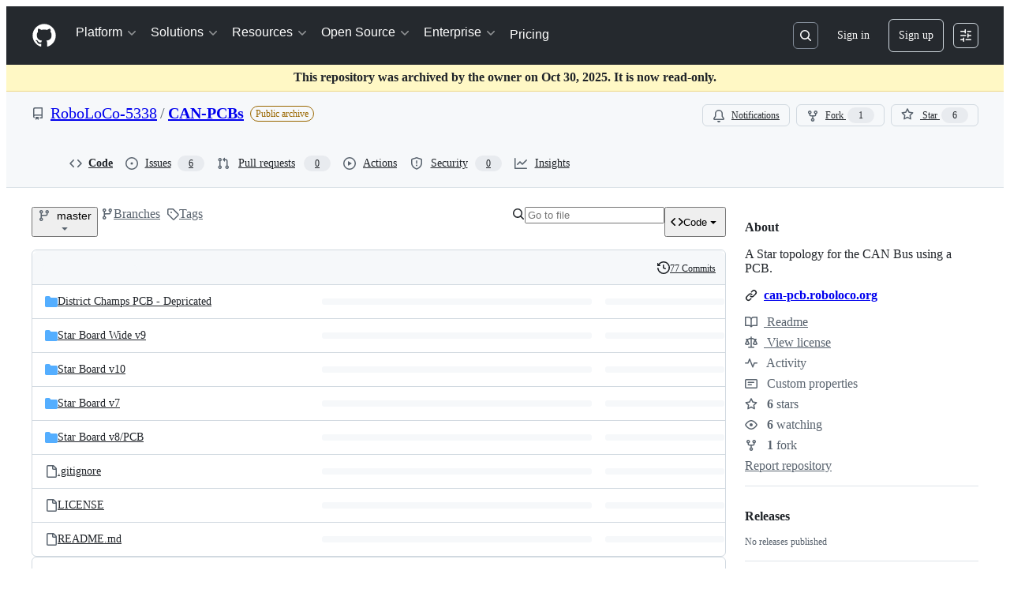

--- FILE ---
content_type: application/javascript
request_url: https://github.githubassets.com/assets/45982-0305a285291c.js
body_size: 6067
content:
performance.mark("js-parse-end:45982-0305a285291c.js");
"use strict";(globalThis.webpackChunk_github_ui_github_ui=globalThis.webpackChunk_github_ui_github_ui||[]).push([[45982],{13523:(e,t,a)=>{a.d(t,{$r:()=>r,M1:()=>l,li:()=>n,pS:()=>c,wE:()=>o});var s=a(56038);let n="X-Fetch-Nonce",i=new Set;function r(e){i.add(e)}function l(){return i.values().next().value||""}function o(e){let t={};return void 0!==e&&(t["X-Fetch-Nonce-To-Validate"]=e),void 0===e?t[n]=l():i.has(e)?t[n]=e:t[n]=Array.from(i).join(","),t}function c(){let e=s.XC?.head?.querySelector('meta[name="fetch-nonce"]')?.content||"";e&&r(e)}},24117:(e,t,a)=>{var s=a(7123),n=a(74848),i=a(96540),r=a(94236),l=a(29e3),o=a(57387),c=a(38621),d=a(96379);let u=async e=>{try{let t=await (0,d.DI)("/notifications/subscribe",{method:"POST",body:e});if(t.ok)return{ok:!0,errorMsg:""};{let e=await t.json(),a=e.error?e.error:"Failed to update";return{ok:!1,errorMsg:a}}}catch(e){return{ok:!1,errorMsg:e instanceof Error?e.message:"Failed to update"}}};var h=a(5524);let p="none",m="watching",b="ignoring",f="custom",y={[p]:"Participating and @mentions",[m]:"All Activity",[b]:"Ignore",[f]:"Custom"},g={...y,[p]:"Participating"},x={[p]:"Watch",[m]:"Unwatch",[b]:"Stop ignoring",[f]:"Unwatch"},w=[{name:y[p],description:"Only receive notifications from this repository when participating or @mentioned.",subscriptionType:p},{name:y[m],description:"Notified of all notifications on this repository.",subscriptionType:m},{name:y[b],description:"Never be notified.",subscriptionType:b},{name:y[f],description:"Select events you want to be notified of in addition to participating and @mentions.",trailingIcon:(0,i.createElement)(c.ArrowRightIcon),subscriptionType:f}],v=e=>e in x?x[e]:"";function j(e){return(0,n.jsx)(h.l,{selectionVariant:"single",children:w.map((t,a)=>(0,n.jsxs)(i.Fragment,{children:[(0,n.jsxs)(h.l.Item,{selected:t.subscriptionType===e.selected,onSelect:()=>e.onSelect(t.subscriptionType),children:[(0,n.jsx)("span",{className:"SubscriptionList-module__subscriptionTypeName--feJ4k",children:t.name}),(0,n.jsx)(h.l.Description,{variant:"block",children:t.description}),t.trailingIcon?(0,n.jsx)(h.l.TrailingVisual,{children:t.trailingIcon}):null]}),a!==w.length-1?(0,n.jsx)(h.l.Divider,{}):""]},a))})}try{j.displayName||(j.displayName="SubscriptionList")}catch{}var S=a(86877),C=a(46720),_=a(5839),N=a(21373);function T(e){let[t,a]=(0,i.useState)(!1),[s,r]=(0,i.useState)(""),l=e.items.filter(e=>e?.text?.toLowerCase().startsWith(s.toLowerCase()));return(0,n.jsx)(_.X,{title:"Select labels",renderAnchor:({children:t,...a})=>0===e.items.length?(0,n.jsx)(N.Q,{...a,trailingAction:c.TriangleDownIcon,"aria-haspopup":"dialog",children:"No labels available"}):(0,n.jsxs)(N.Q,{...a,trailingAction:c.TriangleDownIcon,"aria-haspopup":"dialog",children:[(0,n.jsx)("span",{className:"color-fg-muted",children:"Labels: "}),(0,n.jsx)("span",{id:"select-labels",children:e.labelsText})]}),placeholder:"Filter labels",open:t,onCancel:e.resetLabels,onOpenChange:(t,s)=>{a(t),"click-outside"===s&&e.applyLabels()},items:l,selected:e.selectedLabels,onSelectedChange:e.onChangeLabels,onFilterChange:r,showItemDividers:!0,overlayProps:{width:"small",height:"medium",maxHeight:"medium"}})}try{T.displayName||(T.displayName="FilterLabels")}catch{}var k=a(69726);function L(e){let[t,a]=(0,i.useState)(!1),s=(0,i.useCallback)(()=>(e.nextFocusRef?.current?.focus(),!0),[e.nextFocusRef]),r=(0,i.useCallback)(()=>{a(!0)},[]),l=(0,i.useCallback)(()=>{e.onApply(),setTimeout(()=>{e?.checkStatus&&e.checkStatus(r)},600)},[e,r]);return(0,n.jsxs)("div",{className:"FooterActions-module__footerContainer--sNVyn",children:[e.showError?(0,n.jsx)("span",{className:"FooterActions-module__errorMessageText--LtM5d",children:"Error. Please try again."}):null,(0,n.jsxs)("div",{className:"FooterActions-module__buttonsContainer--XOX1_",style:e.overrideButtonStyles??{padding:"var(--base-size-16)"},children:[!e.showError&&t?(0,n.jsx)(k.A,{size:"small",className:"FooterActions-module__FooterActionsSpinner--WjF07"}):null,(0,n.jsx)(N.Q,{size:"small",onClick:()=>e.onCancel(),onBlur:t=>{e.disabled&&s(t)},children:"Cancel"}),(0,n.jsx)(N.Q,{disabled:e.disabled,variant:"primary",size:"small",onClick:()=>l(),onBlur:s,className:"FooterActions-module__applyButton--Q5SC4",children:"Apply"})]})]})}try{L.displayName||(L.displayName="FooterActions")}catch{}let A=e=>{let t=R(e,2);if(e.length>=2){if(2===e.length)return I(e);let a=R(e,3);if(a.length>30)return`${t.slice(0,30)}... +${e.length-2} more`;{let t=e.length>3?` +${e.length-3} more`:"";return`${a}${t}`}}if(1!==e.length)return"All";{let t=e[0]?.text||"";return t.length>30?`${t.slice(0,30)}...`:t}},I=e=>{let t=e[0]?.text||"",a=R(e,2);return a.length>30?t.length>25?`${t.slice(0,25)}... +1 more`:`${a.slice(0,30)}...`:a},R=(e,t)=>e.slice(0,t).map(e=>e.text).join(", "),F=e=>{switch(e){case"PullRequest":return"Pull requests";case"SecurityAlert":return"Security alerts";default:return`${e}s`}};function P(e){let[t,a]=(0,i.useState)(e.appliedThreads),[s,r]=(0,i.useState)(e.appliedLabels),[l,o]=(0,i.useState)(e.appliedLabels),[c,d]=(0,i.useState)(()=>A(e.appliedLabels));(0,i.useEffect)(()=>{e.appliedLabels.length>0&&!t.includes("Issue")&&a([...t,"Issue"])},[]);let u=(0,i.useCallback)(e=>{t&&t.includes(e)?a(t.filter(t=>t!==e)):a([...t,e])},[t]),h=(0,i.useCallback)(e=>{o(e),d(A(e))},[]),p=(0,i.useCallback)(()=>{r(l)},[l]),m=(0,i.useCallback)(()=>{o(s),d(A(s))},[s]);return(0,n.jsxs)(n.Fragment,{children:[(0,n.jsx)("div",{className:"ThreadList-module__threadContent--x7fVL",children:e.subscribableThreadTypes.map((a,s)=>(0,n.jsxs)("div",{className:"ThreadList-module__threadRow--LKENb",style:s===e.subscribableThreadTypes.length-1?{}:{borderBottom:"1px solid var(--borderColor-default, var(--color-border-default))"},children:[(0,n.jsxs)(S.A,{children:[(0,n.jsx)(C.A,{checked:t.includes(a.name),onChange:()=>u(a.name)}),(0,n.jsx)(S.A.Label,{children:F(a.name)})]}),a.enabled?null:(0,n.jsxs)("p",{className:"ThreadList-module__threadDisabledMessage--kfUK2",children:[F(a.name)," are not enabled for this repository"]}),(0,n.jsx)("div",{"aria-live":"polite",children:"Issue"===a.name&&e.showLabelSubscriptions&&t.includes("Issue")?(0,n.jsx)("div",{className:"ThreadList-module__filterContainer--R6lFt",children:(0,n.jsx)(T,{items:e.repoLabels,labelsText:c,onChangeLabels:h,selectedLabels:l,applyLabels:p,resetLabels:m})}):null})]},s))}),(0,n.jsx)(L,{onCancel:e.cancelMenuCallback,onApply:()=>e.saveThreads(t,l),showError:e.showError,disabled:0===t.length||e.isSavingThreads})]})}try{P.displayName||(P.displayName="ThreadList")}catch{}function M({repositoryId:e,repositoryName:t,watchersCount:a,subscriptionType:s,subscribableThreadTypes:d,repositoryLabels:h,showLabelSubscriptions:y}){let x=(0,i.useMemo)(()=>h.map(e=>({id:e.id,text:e.name,selected:e.subscribed})),[h]),w=x.filter(e=>e.selected),S=(0,i.useMemo)(()=>d.map(e=>e.subscribed||"Issue"===e.name&&y&&w.length>0?e.name:null).filter(e=>null!==e),[d,y,w]),[C,_]=(0,i.useState)(!1),[N,T]=(0,i.useState)(!1),[k,L]=(0,i.useState)(!1),[A,I]=(0,i.useState)(""),R=(0,i.useCallback)(()=>L(!1),[]),[F,M]=(0,i.useState)(S.length>0?f:s),[E,$]=(0,i.useState)(F),[D,O]=(0,i.useState)(S),[B,U]=(0,i.useState)(w),[X,H]=(0,i.useState)(!1),q=(0,i.useRef)(null),V=(0,i.useCallback)(()=>{T(!1),M(E)},[E]),W=(0,i.useCallback)(async(t,a)=>{H(!0),O(t),U(a),$(f);let s=new FormData;s.set("do","custom"),s.set("repository_id",e),t.map(e=>{s.append("thread_types[]",e)}),a.map(e=>{e.id&&s.append("labels[]",e.id.toString())}),(await u(s)).ok?(T(!1),H(!1)):_(!0)},[e]),G=(0,i.useCallback)(async t=>{let a=new FormData;return t===b?a.set("do","ignore"):t===m?a.set("do","subscribed"):(t===p||t===f&&0===D.length)&&a.set("do","included"),a.append("thread_types[]",""),a.set("repository_id",e),await u(a)},[e,D]),Q=(0,i.useCallback)(async e=>{if(e===f)T(!0),M(f);else{let t=await G(e);t.ok?(M(e),$(e),O([])):z(t.errorMsg)}},[M]),z=e=>{switch(e){case"limit_exceeded":L(!0),I("limit_exceeded");break;case"forbidden":L(!0),I("forbidden")}},Y=(0,i.useCallback)(e=>{O(e)},[O]),J=(0,i.useMemo)(()=>{let e,a;return e=v(F),a=g[F],F===b?`${e} in ${t}`:`${e}: ${a} in ${t}`},[F,t]);return(0,n.jsxs)(n.Fragment,{children:[(0,n.jsx)("div",{className:"d-md-none",children:(0,n.jsxs)(r.W,{children:[(0,n.jsx)(r.W.Button,{"data-testid":"notifications-subscriptions-menu-button-desktop",leadingVisual:F===b?c.BellSlashIcon:c.EyeIcon,trailingAction:null,className:"NotificationsSubscriptionsMenu-module__watchButton--ccU5u","aria-label":J,children:(0,n.jsx)(n.Fragment,{})}),(0,n.jsx)(r.W.Overlay,{width:"medium",children:(0,n.jsx)(j,{selected:F,onSelect:Q})})]})}),(0,n.jsx)("div",{className:"d-none d-md-block",children:(0,n.jsxs)(r.W,{children:[(0,n.jsxs)(r.W.Button,{"data-testid":"notifications-subscriptions-menu-button-mobile",size:"small",leadingVisual:F===b?c.BellSlashIcon:c.EyeIcon,className:"NotificationsSubscriptionsMenu-module__ActionMenuButton--UgYy6","aria-label":J,children:[v(F),(0,n.jsx)("span",{className:"ml-2 Counter rounded-3 NotificationsSubscriptionsMenu-module__watchCounter--vgIup",children:a})]}),(0,n.jsx)(r.W.Overlay,{width:"medium",children:(0,n.jsx)(j,{selected:F,onSelect:Q})})]})}),(0,n.jsx)(l.A,{className:"NotificationsSubscriptionsMenu-module__subscriptionDialog--H1n3k",returnFocusRef:q,isOpen:N,onDismiss:()=>V(),"aria-labelledby":"header",children:(0,n.jsxs)("div",{"data-testid":"inner",children:[(0,n.jsxs)(l.A.Header,{id:"header",children:["Subscribe to events for ",t]}),(0,n.jsx)(P,{subscribableThreadTypes:d,showLabelSubscriptions:y,cancelMenuCallback:V,appliedThreads:D,repoLabels:x,subscribedThreads:S,applyThreads:Y,appliedLabels:B,saveThreads:W,showError:C,isSavingThreads:X})]})}),k&&(0,n.jsx)(o.l,{title:"You are unable to watch this repository",onClose:R,children:(0,n.jsxs)(o.l.Body,{children:["forbidden"===A&&"This action is not available for this repository.","limit_exceeded"===A&&(0,n.jsxs)(n.Fragment,{children:["You have reached the limit of 10,000 watched repositories. Update your"," ",(0,n.jsx)("a",{href:"/watching",children:"watch settings"})," to continue."]})]})})]})}try{M.displayName||(M.displayName="NotificationsSubscriptionsMenu")}catch{}(0,s.k)("notifications-subscriptions-menu",{Component:M})},28600:(e,t,a)=>{let s;a.d(t,{A:()=>u});var n=a(69599),i=a(82075),r=a(82518);let{getItem:l,setItem:o,removeItem:c}=(0,i.A)("localStorage"),d="REACT_PROFILING_DISABLED_UNTIL",u={enable:()=>{c(d),s=void 0},disable:()=>{o(d,String(Date.now()+864e5)),s=!1},isEnabled:()=>!("u"<typeof window)&&(void 0!==s?s:(0,n.G7)("react_quality_profiling")?s=(0,r.Xl)()?function(){let e=l(d);if(!e)return!0;let t=Number(e);return!!(Number.isNaN(t)||Date.now()>=t)&&(c(d),!0)}():.02>Math.random():(s=!1,!1)),resetCache:()=>{s=void 0}}},37285:(e,t,a)=>{a.d(t,{Av:()=>l,BM:()=>s,HX:()=>u,M_:()=>h,RD:()=>d,rb:()=>n});let s="GraphQLTraces",n="GraphQLTracingRefresh",i=r()?decodeURIComponent(new URLSearchParams(window.location.search).get("disable_clusters")||"").split(",").filter(e=>""!==e):[];function r(){return"u">typeof window}function l(e){if(!r()||!o()||!e)return;let t=window;t&&!t[s]&&(t[s]=[]),t&&e.__trace&&(t[s].push(e.__trace),"function"==typeof t[n]&&t[n]())}function o(){if(!r())return!1;let e=window;return"true"===new URLSearchParams(window.location.search).get("_tracing")||e&&void 0!==e[s]}function c(){return i.length>0}function d(e){if(!r()||!o()&&!c())return e;let t=new URL(e,window.location.origin);return o()&&t.searchParams.set("_tracing","true"),c()&&t.searchParams.set("disable_clusters",i.join(",")),t.pathname+t.search}function u(e){return i.indexOf(e)>-1}function h(e){if(!r())return;let t=i.indexOf(e);t>-1?i.splice(t,1):i.push(e);let a=new URLSearchParams(window.location.search);a.set("disable_clusters",i.join(",")),window.location.search=a.toString()}},40064:(e,t,a)=>{a.d(t,{V:()=>h});var s=a(74848),n=a(96540),i=a(43258),r=a(38621),l=a(52870),o=a(56149);let c={info:"",success:"Toast--success",error:"Toast--error"},d={info:(0,s.jsx)(r.InfoIcon,{}),success:(0,s.jsx)(r.CheckIcon,{}),error:(0,s.jsx)(r.StopIcon,{})},u=({message:e,timeToLive:t,icon:a,type:i="info",role:r="log"})=>{let[u,h]=n.useState(!0),{safeSetTimeout:p}=(0,l.A)();return(0,n.useEffect)(()=>{t&&p(()=>h(!1),t-300)},[p,t]),(0,s.jsx)(o.ZL,{children:(0,s.jsx)("div",{className:"p-1 position-fixed bottom-0 left-0 mb-3 ml-3",children:(0,s.jsxs)("div",{className:`Toast ${c[i]} ${u?"Toast--animateIn":"Toast--animateOut"}`,id:"ui-app-toast","data-testid":`ui-app-toast-${i}`,role:r,children:[(0,s.jsx)("span",{className:"Toast-icon",children:a||d[i]}),(0,s.jsx)("span",{className:"Toast-content",children:e})]})})})};try{u.displayName||(u.displayName="Toast")}catch{}function h(){let{toasts:e,persistedToast:t}=(0,n.use)(i.T8);return(0,s.jsxs)(s.Fragment,{children:[e.map((e,t)=>(0,s.jsx)(u,{message:e.message,icon:e.icon,timeToLive:i.Qn,type:e.type,role:e.role},t)),t&&(0,s.jsx)(u,{message:t.message,icon:t.icon,type:t.type,role:t.role})]})}try{h.displayName||(h.displayName="Toasts")}catch{}},42255:(e,t,a)=>{a.d(t,{A:()=>i});var s=a(70263),n=a(96540);let i=function(e){let t=(0,s.A)(),[a,i]=(0,n.useState)(e);return[a,(0,n.useCallback)(e=>{t()&&i(e)},[t])]}},43258:(e,t,a)=>{a.d(t,{Qn:()=>o,T8:()=>d,Y6:()=>h,k6:()=>u});var s=a(74848),n=a(52870),i=a(96540),r=a(73189),l=a(42255);let o=5e3,c=(0,i.createContext)({addToast:r.l,addPersistedToast:r.l,clearPersistedToast:r.l}),d=(0,i.createContext)({toasts:[],persistedToast:null});function u({children:e}){let[t,a]=(0,l.A)([]),[r,u]=(0,i.useState)(null),{safeSetTimeout:h}=(0,n.A)(),p=(0,i.useCallback)(function(e){a([...t,e]),h(()=>a(t.slice(1)),o)},[t,h,a]),m=(0,i.useCallback)(function(e){u(e)},[u]),b=(0,i.useCallback)(function(){u(null)},[u]),f=(0,i.useMemo)(()=>({addToast:p,addPersistedToast:m,clearPersistedToast:b}),[m,p,b]),y=(0,i.useMemo)(()=>({toasts:t,persistedToast:r}),[t,r]);return(0,s.jsx)(c,{value:f,children:(0,s.jsx)(d,{value:y,children:e})})}function h(){return(0,i.use)(c)}try{c.displayName||(c.displayName="ToastContext")}catch{}try{d.displayName||(d.displayName="InternalToastsContext")}catch{}try{u.displayName||(u.displayName="ToastContextProvider")}catch{}},49936:(e,t,a)=>{a.d(t,{I:()=>s});let s=(0,a(96540).createContext)(null)},51407:(e,t,a)=>{a.d(t,{Y:()=>s});function s(){let e={};return e.promise=new Promise((t,a)=>{e.resolve=t,e.reject=a}),e}},51987:(e,t,a)=>{a.d(t,{jC:()=>l,kt:()=>i,tV:()=>r});var s=a(87057),n=a(13523);function i(e){let t={"X-Requested-With":"XMLHttpRequest",...(0,n.wE)(e)};return{...t,[s.S]:(0,s.O)()}}function r(e,t){for(let[a,s]of Object.entries(i(t)))e.set(a,s)}function l(e){return{"X-GitHub-App-Type":e}}},57224:(e,t,a)=>{a.d(t,{y:()=>r});var s=a(74848),n=a(16522),i=a(49936);function r(e){let t,a,r=(0,n.c)(7),{children:l,appName:o,category:c,metadata:d}=e;r[0]!==o||r[1]!==c||r[2]!==d?(t={appName:o,category:c,metadata:d},r[0]=o,r[1]=c,r[2]=d,r[3]=t):t=r[3];let u=t;return r[4]!==l||r[5]!==u?(a=(0,s.jsx)(i.I,{value:u,children:l}),r[4]=l,r[5]=u,r[6]=a):a=r[6],a}try{r.displayName||(r.displayName="AnalyticsProvider")}catch{}},70263:(e,t,a)=>{a.d(t,{A:()=>i});var s=a(16522),n=a(96540);function i(){let e,t,a,i=(0,s.c)(3),r=(0,n.useRef)(!1);i[0]===Symbol.for("react.memo_cache_sentinel")?(e=()=>r.current,i[0]=e):e=i[0];let l=e;return i[1]===Symbol.for("react.memo_cache_sentinel")?(t=()=>(r.current=!0,()=>{r.current=!1}),a=[],i[1]=t,i[2]=a):(t=i[1],a=i[2]),(0,n.useLayoutEffect)(t,a),l}},73189:(e,t,a)=>{a.d(t,{l:()=>s});let s=()=>void 0},76629:(e,t,a)=>{a.d(t,{BP:()=>d,D3:()=>c,O8:()=>l});var s=a(74848),n=a(16522),i=a(96540),r=a(6923);let l={ServerRender:"ServerRender",ClientHydrate:"ClientHydrate",ClientRender:"ClientRender"},o=(0,i.createContext)(l.ClientRender);function c(e){let t,a,c,d,u=(0,n.c)(8),{wasServerRendered:h,children:p}=e;u[0]!==h?(t=()=>r.X3?l.ServerRender:h?l.ClientHydrate:l.ClientRender,u[0]=h,u[1]=t):t=u[1];let[m,b]=(0,i.useState)(t);return u[2]!==m?(a=()=>{m!==l.ClientRender&&b(l.ClientRender)},c=[m],u[2]=m,u[3]=a,u[4]=c):(a=u[3],c=u[4]),(0,i.useLayoutEffect)(a,c),u[5]!==p||u[6]!==m?(d=(0,s.jsx)(o,{value:m,children:p}),u[5]=p,u[6]=m,u[7]=d):d=u[7],d}function d(){return(0,i.use)(o)}try{o.displayName||(o.displayName="RenderPhaseContext")}catch{}try{c.displayName||(c.displayName="RenderPhaseProvider")}catch{}},87057:(e,t,a)=>{a.d(t,{O:()=>r,S:()=>i});var s=a(56038);let n=s.cg?.document?.head?.querySelector('meta[name="release"]')?.content||"",i="X-GitHub-Client-Version";function r(){return n}},88057:(e,t,a)=>{a.d(t,{Ex:()=>r,kt:()=>o,xA:()=>l});var s=a(56038);let n=Array(10).fill(null),i=0;function r(e){n[i]=e,i=(i+1)%10}function l(){let e=[];for(let t=0;t<10;t++){let a=n[(i-1-t+10)%10];a&&e.push(a)}return e}function o(){let e=s.XC;if(!e)return;let t=e.querySelector('meta[name="request-id"]'),a=t?.getAttribute("content");a&&r(a)}},96379:(e,t,a)=>{a.d(t,{DI:()=>r,QJ:()=>o,Sr:()=>c,lS:()=>l});var s=a(51987),n=a(88057),i=a(37285);async function r(e,t={}){let a,l,o,c;var d,u=e;if(new URL(u,window.location.origin).origin!==window.location.origin)throw Error("Can not make cross-origin requests from verifiedFetch");let{tracingEnabled:h,fetchPath:p}=(a=new URL(d=e,window.location.href),(o=(l=new URL(window.location.href,window.location.origin)).searchParams.get("_features"))&&!a.searchParams.has("_features")&&a.searchParams.set("_features",o),(c=l.searchParams.get("_tracing"))&&!a.searchParams.has("_tracing")&&a.searchParams.set("_tracing",c),{tracingEnabled:!!c,fetchPath:d.startsWith(window.location.origin)?a.href:`${a.pathname}${a.search}`}),m={...t.headers,"GitHub-Verified-Fetch":"true",...(0,s.kt)()},b=await fetch(p,{...t,headers:m}),f=b?.headers?.get("X-Github-Request-Id");if(f&&(0,n.Ex)(f),h&&b){let e=b.clone();try{let t=await e.text(),a=t&&JSON.parse(t);(0,i.Av)(a)}catch{}}return b}function l(e,t){let a={...t?.headers??{},Accept:"application/json","Content-Type":"application/json"},s=t?.body?JSON.stringify(t.body):void 0;return r(e,{...t,body:s,headers:a})}function o(e,t={}){let a={...t.headers,"GitHub-Is-React":"true"};return r(e,{...t,headers:a})}function c(e,t){let a={...t?.headers??{},"GitHub-Is-React":"true"};return l(e,{...t,headers:a})}}}]);
//# sourceMappingURL=45982-016cd2231813.js.map

--- FILE ---
content_type: application/javascript
request_url: https://github.githubassets.com/assets/wp-runtime-c37ef93d16f8.js
body_size: 15291
content:
performance.mark("js-parse-end:wp-runtime-c37ef93d16f8.js");
(()=>{"use strict";var e,a,d,b={},c={};function f(e){var a=c[e];if(void 0!==a)return a.exports;var d=c[e]={id:e,loaded:!1,exports:{}};return b[e].call(d.exports,d,d.exports,f),d.loaded=!0,d.exports}f.m=b,f.amdO={},s=[],f.O=(e,a,d,b)=>{if(a){b=b||0;for(var c=s.length;c>0&&s[c-1][2]>b;c--)s[c]=s[c-1];s[c]=[a,d,b];return}for(var j=1/0,c=0;c<s.length;c++){for(var[a,d,b]=s[c],t=!0,r=0;r<a.length;r++)(!1&b||j>=b)&&Object.keys(f.O).every(e=>f.O[e](a[r]))?a.splice(r--,1):(t=!1,b<j&&(j=b));if(t){s.splice(c--,1);var o=d();void 0!==o&&(e=o)}}return e},f.n=e=>{var a=e&&e.__esModule?()=>e.default:()=>e;return f.d(a,{a:a}),a},t=Object.getPrototypeOf?e=>Object.getPrototypeOf(e):e=>e.__proto__,f.t=function(e,a){if(1&a&&(e=this(e)),8&a||"object"==typeof e&&e&&(4&a&&e.__esModule||16&a&&"function"==typeof e.then))return e;var d=Object.create(null);f.r(d);var b={};j=j||[null,t({}),t([]),t(t)];for(var c=2&a&&e;"object"==typeof c&&!~j.indexOf(c);c=t(c))Object.getOwnPropertyNames(c).forEach(a=>b[a]=()=>e[a]);return b.default=()=>e,f.d(d,b),d},f.d=(e,a)=>{for(var d in a)f.o(a,d)&&!f.o(e,d)&&Object.defineProperty(e,d,{enumerable:!0,get:a[d]})},f.f={},f.e=e=>Promise.all(Object.keys(f.f).reduce((a,d)=>(f.f[d](e,a),a),[])),f.u=e=>7332===e?"7332-28215e4d6136.js":3088===e?"primer-react-aabfc3cd65e8.js":82216===e?"react-core-4d236a1585fc.js":43934===e?"react-lib-ef9414370f2a.js":6488===e?"6488-6dac972ad892.js":40746===e?""+e+"-d0df9fac557b.js":30587===e?""+e+"-9e7ad105c2cc.js":99418===e?""+e+"-20de4c3ee5c3.js":72471===e?""+e+"-20bd568e1c00.js":4712===e?"4712-4012ead9381a.js":55229===e?""+e+"-8c516d7e5a60.js":95768===e?""+e+"-23c37101ce67.js":51220===e?""+e+"-88337dd2c29d.js":62469===e?""+e+"-f801d20d9e23.js":28546===e?""+e+"-373396140b52.js":40420===e?""+e+"-a9a51328f93d.js":67602===e?""+e+"-1f29f75b9f33.js":26744===e?""+e+"-cce4d4bab7ed.js":57026===e?""+e+"-caf6687379ce.js":18312===e?""+e+"-0f4b3f79045c.js":73571===e?""+e+"-68dbf8287338.js":59672===e?""+e+"-8607dd571086.js":83494===e?""+e+"-b557957154bf.js":36683===e?""+e+"-47ec53aa70e1.js":40771===e?""+e+"-74017c4ae106.js":87670===e?""+e+"-93642e93b65f.js":66990===e?""+e+"-a7a259af8808.js":29665===e?""+e+"-97deb3643239.js":4817===e?"4817-fda73c9fb317.js":91232===e?""+e+"-26c7a9363e91.js":37294===e?""+e+"-b151415d2fb0.js":2635===e?"2635-ed516f5d0901.js":30721===e?""+e+"-95c41adfbf47.js":99808===e?""+e+"-0b6213fbad6b.js":52302===e?""+e+"-316db9e20680.js":81171===e?""+e+"-aa5e095aad08.js":67071===e?""+e+"-71cb600cebb1.js":67129===e?""+e+"-6b4fbf8d5993.js":50414===e?""+e+"-0d96a2b31cee.js":22650===e?""+e+"-a51a64e976e6.js":82075===e?""+e+"-dcaac656d3a1.js":97068===e?""+e+"-cd18eb038c94.js":43784===e?""+e+"-56ff5e06fc38.js":17688===e?""+e+"-d822812c31fd.js":80189===e?""+e+"-9e5bb265b926.js":94112===e?""+e+"-4ec33a19080d.js":86598===e?""+e+"-60286967e97f.js":1901===e?"1901-0a825b13da7d.js":90780===e?""+e+"-00ac8bf051f5.js":83770===e?""+e+"-3bb3fa8c5ff8.js":32162===e?""+e+"-bce5168543b8.js":90787===e?""+e+"-84c156718bf6.js":67733===e?"octicons-react-d08b1c04b3f6.js":78298===e?""+e+"-4461f83ccb79.js":31475===e?""+e+"-a29a8d21ba6e.js":33915===e?""+e+"-2fcb1ef9118e.js":98488===e?""+e+"-6054a942babc.js":22785===e?""+e+"-442e9794053d.js":14691===e?""+e+"-63eca8f9e32a.js":48738===e?""+e+"-46bdc92625dc.js":36590===e?""+e+"-2895069460cb.js":22165===e?""+e+"-ce07f52b7fab.js":79199===e?""+e+"-05b0f070803a.js":51519===e?""+e+"-2093a99df21e.js":86608===e?""+e+"-641aab138175.js":94643===e?""+e+"-cb8b596e0f36.js":69528===e?""+e+"-d91c2ba47cbc.js":59535===e?""+e+"-614e4d7a2195.js":85054===e?""+e+"-b16068c48a85.js":40799===e?""+e+"-9d163b66df02.js":89708===e?""+e+"-9a05a7f42243.js":69375===e?""+e+"-bb933d5b5b1a.js":58142===e?""+e+"-38ba204fde66.js":66446===e?""+e+"-34994dc9e50e.js":84866===e?""+e+"-ef8a18cfbd4e.js":15397===e?""+e+"-fe534f46aae5.js":20954===e?""+e+"-a1d0efd127ac.js":48805===e?""+e+"-be09192257dd.js":40562===e?""+e+"-35584c3a10b0.js":90448===e?""+e+"-eeed691533c2.js":98258===e?""+e+"-87b51567f23b.js":85353===e?""+e+"-ff910cd6573b.js":70191===e?""+e+"-2ff8c1780a1e.js":48287===e?""+e+"-61739441a679.js":71643===e?""+e+"-55d25cb11d93.js":18010===e?""+e+"-589b213a8a8a.js":24171===e?""+e+"-69e7103ebde7.js":32158===e?""+e+"-84d770df14c8.js":24774===e?""+e+"-6623aa36f8d9.js":95767===e?""+e+"-01e40124d78e.js":92060===e?""+e+"-9cd33e365790.js":50517===e?""+e+"-a287527395ad.js":43854===e?""+e+"-1be7c2883e60.js":22116===e?""+e+"-4400b69bb889.js":81927===e?""+e+"-467b7ec589bf.js":58521===e?""+e+"-ab352ba1c145.js":41461===e?""+e+"-085aa3b9a172.js":95542===e?""+e+"-9c607ced9eaa.js":55704===e?""+e+"-3a21d02c7504.js":39543===e?""+e+"-fd1e254396e1.js":21710===e?""+e+"-4436378038f6.js":86391===e?""+e+"-5273c5d6a938.js":35488===e?""+e+"-c213142fffa0.js":49440===e?""+e+"-5e83f15605b4.js":61445===e?""+e+"-52c089b356df.js":11814===e?""+e+"-53997e956f05.js":12619===e?""+e+"-2e81042bd820.js":34220===e?""+e+"-8143d2f3bfb4.js":56368===e?""+e+"-4f52f58b8b3a.js":10189===e?""+e+"-554fcaef0875.js":77786===e?""+e+"-43d5fb299b78.js":36777===e?""+e+"-506e924345f2.js":61994===e?""+e+"-70c84b3da82c.js":21737===e?""+e+"-65db61f6245a.js":43862===e?""+e+"-af2eb9294b37.js":79151===e?""+e+"-91af2a8c5c5a.js":87484===e?""+e+"-3d3df2a0cf6c.js":18039===e?""+e+"-ae784e6630ff.js":72009===e?""+e+"-12620a69d02b.js":67779===e?""+e+"-c95d97d748c0.js":62515===e?""+e+"-0a2309e4b4e4.js":65289===e?""+e+"-2fe083e5df25.js":62094===e?"typebox-b7889559c09c.js":15874===e?""+e+"-2275ccb8b41b.js":16007===e?""+e+"-591eaffd9d67.js":45230===e?""+e+"-405b2f033f91.js":5853===e?"5853-48bf6706cf97.js":20382===e?""+e+"-ab66f6a1d9ad.js":60023===e?""+e+"-bb72701d14ef.js":96004===e?""+e+"-a277c18b01a8.js":81189===e?""+e+"-a7e1277140f5.js":70693===e?""+e+"-453729a611c0.js":34522===e?""+e+"-cf30873895bc.js":6623===e?"6623-e1e4ce59b9f9.js":92287===e?""+e+"-9bad03f76317.js":44185===e?""+e+"-49b5cc8e57f6.js":39837===e?""+e+"-12c9db865192.js":34985===e?""+e+"-6bfc70e9770a.js":1553===e?"1553-1827e2433953.js":60932===e?""+e+"-358e763dc6ab.js":99954===e?""+e+"-9bda07175402.js":94209===e?""+e+"-517261a59818.js":19829===e?""+e+"-e8db942a4a91.js":44863===e?""+e+"-63b63c47d7f9.js":10856===e?""+e+"-f0726e513cfa.js":11468===e?""+e+"-908828cc9d6f.js":45414===e?""+e+"-d6a0ce051e35.js":47960===e?""+e+"-98e1ac7072cc.js":78087===e?""+e+"-3bde17a0c5c7.js":71283===e?""+e+"-1ae97f9d45b6.js":16077===e?""+e+"-d2f1e071310e.js":19976===e?""+e+"-9f3e01a22238.js":13257===e?""+e+"-5ab0751ea26a.js":93084===e?""+e+"-eacb1c979d73.js":17763===e?""+e+"-ae69c2ce24ac.js":4504===e?"4504-354f2e3861c4.js":35109===e?""+e+"-55d4c9783795.js":60741===e?""+e+"-44306ecc9635.js":62768===e?""+e+"-1bce0addeec9.js":55368===e?""+e+"-164a21dfa7e0.js":79018===e?""+e+"-98ccdc98e3d5.js":36349===e?""+e+"-4d1025c9d159.js":33721===e?""+e+"-6b46efa3d519.js":8939===e?"8939-fc24d07652ce.js":6256===e?"6256-f6124ec3c6b0.js":13988===e?""+e+"-7df79529d99b.js":78555===e?""+e+"-8836b23511e8.js":10547===e?""+e+"-e541ce06fd27.js":2744===e?"2744-35c6a528e71b.js":83337===e?""+e+"-dfac82e7f85d.js":59677===e?""+e+"-9aa55ac6a01e.js":36321===e?""+e+"-3e9e6e3f0bd6.js":29203===e?""+e+"-95233b8dd6de.js":10109===e?""+e+"-d6c7a2f83618.js":31448===e?""+e+"-6bb536eef5e0.js":94164===e?""+e+"-9f9af827252d.js":62280===e?""+e+"-7d3ff20fe113.js":40235===e?""+e+"-65dbaccb76c1.js":26177===e?""+e+"-eb9cab56f4f6.js":81524===e?""+e+"-f5f707fef2a1.js":94617===e?""+e+"-b3513999cb8e.js":45871===e?""+e+"-92bfd2b5e864.js":74582===e?""+e+"-8e474799877c.js":5134===e?"5134-9d2c4553f63a.js":85268===e?""+e+"-646709190a5d.js":3728===e?"lazy-react-partial-dashboard-lists-c01974995637.js":76161===e?""+e+"-b1c7926a808e.js":30372===e?""+e+"-b8cc5bf60141.js":80933===e?""+e+"-930c2d1ec402.js":98181===e?""+e+"-b5978fec116f.js":47973===e?""+e+"-f4df0f8cc844.js":42987===e?""+e+"-bfe31a367075.js":3089===e?"3089-471fdb53f718.js":96942===e?""+e+"-a1deb9a60cee.js":83367===e?""+e+"-ab06a56c85b5.js":28866===e?""+e+"-8b3c23696a33.js":24328===e?""+e+"-23f1a0d9a9cc.js":9696===e?"9696-8adc543fa7ea.js":41740===e?""+e+"-e718275e9b9e.js":69867===e?""+e+"-ef23d90ecb6d.js":91470===e?""+e+"-c46fa062435a.js":19359===e?""+e+"-c3c27c1d8e0a.js":52897===e?""+e+"-938ee7e60416.js":85134===e?""+e+"-74aadd7a617a.js":31416===e?""+e+"-cbc3cb19c54b.js":25519===e?""+e+"-800f2da92432.js":78253===e?""+e+"-acfaab8a76a8.js":63793===e?""+e+"-884b7dce2a15.js":48714===e?""+e+"-271be850ac02.js":88575===e?""+e+"-1550cd1af016.js":16070===e?""+e+"-60463852bfb3.js":41411===e?""+e+"-4a3f327ada94.js":39397===e?""+e+"-46d28766d205.js":52970===e?""+e+"-18081011c419.js":96010===e?""+e+"-64cbaea9882e.js":29554===e?""+e+"-f8406a2be60a.js":44065===e?""+e+"-20dd33b4bb73.js":96209===e?""+e+"-f090d6461ac3.js":5588===e?"5588-4f4ed100240f.js":91990===e?""+e+"-1e223ac1c0c8.js":86919===e?""+e+"-99ac1640ec2f.js":23147===e?""+e+"-57793416547a.js":8304===e?"8304-f3745b5a9af3.js":38519===e?""+e+"-4e3dcf95b1d1.js":5719===e?"5719-dba66786a378.js":72234===e?""+e+"-b14b277873d0.js":72638===e?""+e+"-ddaabc71505c.js":42068===e?""+e+"-b21ee63db12b.js":56427===e?""+e+"-92394f854a83.js":66982===e?""+e+"-b4cd23107538.js":67899===e?""+e+"-a4e6efaec751.js":6881===e?"6881-6b61c2924d66.js":66164===e?""+e+"-8b75ab25de48.js":64381===e?""+e+"-895a6e941bd6.js":43184===e?""+e+"-f68241888ce7.js":59923===e?""+e+"-bcf728d23019.js":6589===e?"6589-af4236e3a0d3.js":78968===e?""+e+"-1f9628d22945.js":82235===e?""+e+"-58868697450b.js":74386===e?""+e+"-e1ebb78b4bc7.js":74713===e?""+e+"-4b24e297864d.js":12056===e?""+e+"-d4e5f042853c.js":45982===e?""+e+"-0305a285291c.js":39727===e?""+e+"-f5c88cbc961e.js":68824===e?""+e+"-c6d0fb3a088b.js":76259===e?""+e+"-2e8c0309f815.js":4890===e?"4890-d3689980d276.js":20998===e?""+e+"-89184579d89a.js":75828===e?""+e+"-b070dccc8fa9.js":40470===e?""+e+"-bbebfe7d3c50.js":36786===e?""+e+"-52ed8161aa98.js":77155===e?""+e+"-ffcb74155b96.js":49992===e?""+e+"-44219a0fe347.js":32783===e?""+e+"-039d299db9e5.js":14633===e?""+e+"-cdced9567c96.js":67177===e?""+e+"-f56886015dce.js":60552===e?""+e+"-e8a4db7f5147.js":27325===e?""+e+"-252aadd1fe4e.js":44441===e?""+e+"-41ddae606942.js":63862===e?""+e+"-e172bcdc7144.js":88827===e?""+e+"-07c8e21fbe17.js":38928===e?""+e+"-ae335a2538eb.js":42101===e?""+e+"-4d7929da9074.js":57315===e?""+e+"-7fed3ce3e376.js":7525===e?"7525-4c150c2cd131.js":39822===e?""+e+"-67db15cc6520.js":88954===e?""+e+"-083471b7a154.js":15607===e?""+e+"-8f96de29010f.js":19574===e?""+e+"-9360c8f23a03.js":14390===e?""+e+"-10bd1445f445.js":99574===e?""+e+"-e2307350b245.js":20606===e?""+e+"-0bc208c63480.js":22108===e?""+e+"-16babec19443.js":78143===e?""+e+"-a5078efd9ce0.js":15237===e?""+e+"-eec29da79ffa.js":54180===e?""+e+"-ea2384cded8b.js":36826===e?""+e+"-da5f23d7a71f.js":81028===e?""+e+"-196a2b669444.js":90254===e?""+e+"-b713ed71b95a.js":6860===e?"6860-48a464f7d369.js":72241===e?""+e+"-09a198ecc3ad.js":47633===e?""+e+"-9fdcdab0af49.js":55046===e?""+e+"-25aeb453baf0.js":43539===e?""+e+"-b17ec4e0193a.js":49715===e?""+e+"-cae087e8cb57.js":40898===e?""+e+"-cdeea7965c37.js":46203===e?""+e+"-3e054037a8e9.js":22797===e?""+e+"-5a4a610049f5.js":"chunk-"+e+"-"+({15:"a765eafe26c3",164:"827738ff8197",232:"705c43c3470e",236:"7408c5be4edc",422:"713203a22800",998:"8b296463be4e",1067:"387a4a631328",1122:"1d683a006a2a",1414:"9576951e90d2",1438:"54c79ae92a69",1560:"1e138fcf10d4",1620:"1d66d78acd2d",1874:"6ba9308febe9",1904:"726e844b4ada",2006:"493f88937172",2278:"76b5190b7eec",2403:"40013568f9da",2620:"a9e422683cf4",2726:"8899e584e490",2797:"dc322f079fec",2817:"f664ba9034c4",2965:"6e50f79c165e",3213:"29983460e42c",3513:"0ea206c5bf2a",3622:"2702022d5e81",3744:"daa6833b7ea7",3852:"77bff7a81cbc",4108:"337c131827ad",4120:"e64afd8b251d",4717:"df03ef97d561",4791:"a3244d661c62",4840:"0b30ca0fcc20",4877:"a2d349711f79",4982:"8e0c913dc703",5110:"54bb27455f37",5130:"86894cfadb2c",5438:"c2dcb45e4e17",5922:"c935a9ba1191",6237:"31a53b8ded96",6828:"e189b7fa1723",6873:"3fa6dff79f97",6912:"14fb9bd7fa00",6951:"a2ccf363b0bd",7036:"18ebf845540b",7359:"40c2b9f4ad2d",7451:"ffa3bfaed5a8",7510:"898756ba2f17",7692:"ce0656392490",7952:"870905776778",8078:"e17db7704648",8206:"e019b31434cf",8316:"fbf67abb050e",9171:"c088d0e493c0",9282:"c6603fae6295",9374:"563b152f83d1",9454:"0bb8fe5b6afe",9915:"c31e82a3940b",10139:"4ae3cc97e8ef",10259:"3cb79d9bb607",10494:"d107ff3e32ea",10686:"7373265336e4",10968:"675ef4844d53",11208:"7368eaec2c47",11421:"b0a8428f5e43",11433:"7df5dc0f86f3",11709:"2cf0bc3eec2b",11741:"731b401cc5f5",11888:"be3d847e0c0c",12244:"5f355698da7e",12891:"af349d83fbcb",12947:"41e8312e1076",12951:"d776bb4f127e",12978:"6a77d7350a19",13063:"1dea99537eb8",13139:"83dcf2693327",13583:"574b38d1515d",13691:"be8f2da7ca41",13726:"1b4e6762fded",14089:"e25c2ff32de0",14148:"3503550b40aa",14443:"a2a73297b92b",14891:"b7b3fef7c1a7",15151:"988846242817",15247:"a155f66a815d",15717:"70b294d34500",15882:"db3bc59ef2c1",16134:"c8f930576ec0",16247:"b9ed376590a5",16387:"32c52cda0bd7",16449:"e782d1b7ad29",16595:"31e1e6672ce8",16721:"b8139d294f75",16933:"8353357e954c",17515:"ce2a264f8c2f",17702:"ee45c9795ba3",18207:"8ca13cf62b57",18264:"bc3420bd7ef5",18302:"2428847e817b",18380:"8a5df03eb5b7",18610:"6b01c4be2483",18653:"2fa35b5787f7",18697:"d2a919194fa0",18734:"8ff3b5a20b89",18885:"8d93c517a568",18996:"7e79067384bc",19249:"49d8ca395561",19289:"432505d129f8",19492:"c4c287de4efc",20205:"4e1dbcc62f4f",20832:"03dc15dee705",20872:"7da3faae5a78",20964:"82860d715fba",20965:"41a62425de0d",21118:"d3554ad6a72a",21132:"d2134cf0a1bc",21403:"7301890917c7",21420:"49d6413d47af",21446:"f7b8ee7de3b1",21832:"4101d9e8c313",21914:"1420383e1d61",21932:"b81ead762fa6",22094:"6c7031059150",22220:"4c34ff737a4e",22586:"7c2a454ebe02",22809:"58689ee661a5",23238:"61850e580101",23271:"8f1ccb0df2ac",23906:"ad50d23181e5",23964:"67a2a0a68433",24159:"521a56ebeee5",24630:"f20da5322ceb",24698:"49fb9adce02f",24939:"9507c099625c",25037:"c975c7e9922b",25364:"70072728bfdf",25430:"f6c01e731cb3",25570:"491e1620d640",25618:"2df00cc01ea6",25670:"34b5d7f7196a",25786:"f4bc750a21f5",25933:"b1abdbed2855",25966:"59ccffcc4bc6",26018:"30cf48e0a370",26383:"d0a2eb23aad0",26414:"12116778bfcd",26590:"12d4cfeeb1f6",26778:"4521baaa1aeb",26990:"560194dfdf42",27061:"84ba88716d7f",27202:"63bb218d4d9b",27262:"d142b77d3061",27281:"9e4cd68a29cd",27445:"6af19e7bf2de",28197:"4ea14e53835f",28224:"0d51942e1ac5",28230:"3bcb346d70b2",28566:"984fa3d8ec70",28747:"7718ae754a5b",28974:"ac2355407585",29103:"c45f05b466f9",29332:"22d216989173",29336:"59325811242c",29390:"88dfa3824665",29510:"a02c783d9365",29649:"ee542c8afb2c",29734:"0ac0c6e97e23",29799:"0adc3a35fe51",29977:"9b095f8749f0",30052:"f4eec818abf1",30522:"74b8118759c9",30923:"bc9d87674959",30970:"6e020a51e000",31085:"b81449cc6fbd",31164:"da6038f579b4",32140:"257eb8cd4329",32274:"94c0685864b2",32420:"dc89b51dbce8",32499:"573aae3036c8",32686:"ca5ba9f18878",32706:"3cdca0f1a49e",32791:"064082e7c6c0",32882:"e8e7602ebb97",33063:"fa370d002d17",33344:"23b7db876c17",33352:"0c31e558845f",33671:"df023e98ef35",33710:"3c3ed926e1e5",33789:"ac4eec1e7e2a",34115:"a9dd4fa52ae2",34580:"1876c051a54b",34611:"efd1b9842a93",34756:"1d1f26987dbd",34768:"ef1719160ab2",34958:"586c8472b4c7",35011:"bf594422a7fe",35133:"08c1a1f5485c",35563:"0a39ea1e5f75",35739:"72c0e3b661df",35974:"5f028899c665",36117:"848d727c9416",36286:"a66a7a028db7",36824:"69f441313cac",37046:"ad2a5e91073f",37155:"e5b99c8396bd",37260:"3389928407a7",37263:"6c1483e41458",37445:"3c6d35de00cf",37529:"737f59b2f56f",37593:"43534bef56ef",37628:"0f507125b715",38334:"7dab57ffe960",38397:"594a68e98e7c",38579:"a54763870bc9",38705:"ce6704c63254",39075:"3ef43c0f2f27",39166:"8cef0283b21a",39344:"305c667a89a6",39389:"e9f949856b11",39460:"fb130a017fcf",39481:"cf6707f5bbed",39525:"3dd522d5dffd",39539:"47510960ec13",39721:"7999efb20d09",39877:"a4c0a6bdd090",39997:"c0c36032a3b4",40017:"0f830534ec3a",40230:"1ee11707cfaa",40320:"591977635d9e",40484:"8a025dc7d5ca",40557:"1bcb6abdc127",40588:"6324f46241dd",41021:"3f94e7acef19",41079:"03f53a3184b3",41269:"ef96a5f1e0fe",42050:"7a5b735bf9ab",42241:"4e57fd506553",42259:"121e61f0adb0",42428:"b443e0ae9dee",42570:"6473f5d63913",42671:"2420b830c017",42962:"ab965b3866b9",42966:"bfb2c23d45e2",43024:"46d999154add",43086:"578898fc6fd0",43182:"e6d3549eb04f",43420:"4ed25e93b132",43598:"1779e9a5210c",43933:"5202399e868f",43942:"d457c9f1eb13",43958:"ed52a44362d3",44132:"7a4615e57cc7",44569:"37b5e50ac7d2",44647:"05d8443569c6",44668:"6aedad1e5665",44680:"692ea8d797d8",44712:"0ec3e048ef08",44800:"545f916f169e",44839:"0c38920632bc",44949:"0e3ac1247d03",44962:"f9a3dff391e2",45196:"06b3741e4578",45273:"3e0280477d51",45580:"dc875c24a93a",45641:"0ec6ff71fb7b",45642:"91bcc7fde23b",45724:"7caae98d7d0c",46115:"f80ce1e5617f",46205:"b112765eb511",46728:"2c725171f9da",46751:"27a9e2e24982",46997:"a33d505688f3",47009:"648db111f2ed",47084:"ac9668e4b223",47165:"fecd68ae2d1c",47177:"41512f16dc3e",47368:"41d93d2e0643",47444:"969894ad0527",47627:"d98423968ab7",47631:"a34ae77c7e67",47657:"ba64d242da5b",47985:"0d2ee6dda318",48276:"246c963881ca",48421:"406e56a62de2",48727:"b84db73d02ec",48944:"8bb5a3584938",49075:"06f5cd87995d",49279:"a1e8a98e5691",49342:"f78275993dba",49370:"01fa409c39c1",49565:"95196dc3746c",49821:"bafba1d10a3a",49916:"35d670f898c2",50286:"f1445fda24a2",50674:"48d48004dc60",50811:"b05ba76069e5",50841:"23e94dc8b49e",50955:"f66c2e038ba2",50959:"a316bb4e0856",51163:"6175b5c662ff",51218:"d9fc2fcc2537",51419:"059be1cf6af3",51560:"4168d16322a5",51938:"1f40d50f5714",52185:"71e25fb5c506",52458:"399b1dfcdfe1",52538:"00e466861b58",52583:"7ce204adf50c",52745:"7597b496fb35",52791:"e492477ee985",52912:"1c2a20011684",53062:"0e244eb53d3d",53902:"abf7cd796648",53903:"f8de31dd6c0d",53945:"e029862e6457",54300:"7a8111acbeac",54563:"27f114d111aa",54682:"eed647f20b18",54808:"4762c0107e8b",54886:"94b7f89f4bd4",54887:"6e31f004f4fa",54927:"bd0e5f8b1467",55316:"e98b876be97d",55538:"15ffdb6fb491",55586:"cd48b85f00fc",55749:"59baf6aa1a01",56302:"6d8f2f0293c1",56364:"044e785d8afb",56832:"83a9f86fd879",56922:"4df4861ba680",56940:"27070c9639e5",56952:"13ae69ad4cf4",56966:"83357ebc11d1",57492:"f256b62b9837",57512:"ad9a2ee67335",57803:"82b482defbbd",57886:"bede840151de",58579:"74e8a856af8b",58879:"1e0b0857376f",59355:"43761697567d",59460:"fcdfa3e3eeef",59644:"34a81e2daec3",59702:"55aabe0da3b2",59846:"167872502614",59930:"77bc7320027b",60198:"af3a1e9b7823",60275:"cf2ad8d8affd",60764:"f7d98505b978",61282:"ef4a137a8ed9",61286:"f8c7dacc41db",61343:"cf82b5510d19",61483:"e93925b738e7",61653:"17f7beb5b5eb",61821:"d5b1732f6239",61989:"6e76eac89713",62067:"b7b6fcbf9672",62088:"d6a03c3017c1",62286:"dba7958fa507",62398:"484bc74f2795",62493:"0a8c9f5e956a",62680:"0754f0cf9b70",62735:"73b8f1985de7",62799:"6535c5ffa514",62879:"36ee4067b4ba",63062:"cdd635b38992",63317:"1f2320ff862e",63567:"72e434bd3e1e",64114:"9ac0493ecd3d",64269:"4e2de13b6ee5",64343:"74b0b5b82e43",64346:"f90f0ac1bc68",64380:"0f9dd4db43c9",64427:"03ec1feb0b9d",64449:"a84eb3567e54",64492:"9e1bffbaec16",64640:"84fe52ccc3c1",64756:"10421da6b791",65185:"12f17fefcfcc",65335:"b5254ccea2e7",65550:"b53b90d25401",65927:"bd6218234625",65945:"67855efcf10d",65972:"76269d119800",66669:"874292c6fc07",66948:"9bd4040606b7",67048:"7811bafe7ef4",67125:"31fb83490400",67216:"ab80193126b3",67246:"7467509a51fe",67282:"cee07c97bd32",67380:"5eef5d78da69",67664:"929f6e0eb857",68030:"014394a238c2",68067:"69d138f75150",68175:"7d0995651c96",68332:"289d97320c35",68377:"90144b3c17c3",68542:"fb87d19b1ee6",69038:"29e02712c9b3",69681:"2a93f68d72cc",69817:"87dbc546142b",69847:"d03cbebe663d",69892:"9d75c2537aaa",69969:"2e7ddea2da09",69994:"8434fe97ca1f",69995:"d6213abbdf46",70198:"1918c0872bf6",70398:"1d00dd981bb7",70558:"ed78829730eb",70884:"78d6503ddce1",71311:"85aa813a34d3",71394:"fa4274246c1c",71527:"f4f98ebd6d16",71764:"6e1b1748d699",71859:"90d97b0712d6",72077:"d5442f5f7f9d",72138:"1286f067f2dc",72552:"509f20f59e5a",72825:"3cad0075bcf4",72981:"853a5655e171",73048:"a6c6f170859e",73094:"0075e11cee9f",73188:"f373cc62b1ed",73250:"02f412de5f01",73472:"b8b90e76d178",73597:"87953208fe06",73617:"13914b7d5aba",73868:"fb928097c636",73894:"1a0391af72a4",74222:"632e43d1e17d",74259:"e625b6f8481b",74631:"cc6ff81bed91",74685:"ae38242df23d",74822:"1fd52770d6e1",75043:"183fc2b9e4f3",75595:"27b9b15f6517",75608:"9c74e79f8cb2",76168:"f4267093763b",76512:"86f66c9a73f9",76791:"c11633be6f3e",76836:"6e45fec35e8d",77200:"b9fb12fa82bb",77466:"893a1553cb05",77774:"bdacf5e96080",77783:"5df918c05eaa",77788:"ac788dd94017",77868:"f80cedc0feb7",78055:"70c3568ed633",78112:"166e0382fdf8",78402:"d5ab4d0b90d9",78494:"88e0915e7397",78701:"924fa022ebf0",78902:"552e16b9f29a",78910:"d4116064d2bf",79012:"518b341497ef",79347:"58c315585b4d",79400:"de24cc048a4d",79410:"2d2683406f25",79720:"0c4f4b59c382",79826:"12e990892c95",79833:"b3919f8f2c59",79960:"59ee17590f4b",80280:"3dd0a02734f2",80391:"6b190f0afc6e",80690:"3165bbe1c6ea",80738:"17f8f05d7a64",80916:"e0970af0f4a9",80946:"ea5da88b2b95",81441:"b7e8a7ec632a",81486:"cf33f9f2153f",81547:"654bce9d4fb9",81867:"97f8929e34ad",81941:"4209587d2821",82065:"12785867f741",82129:"382a6c084607",82409:"b6deb23ad4de",82567:"eddd67397f53",82692:"4e5fec5a3998",82719:"e3dd5ec08f08",82794:"b26a0ee45488",83042:"84957c2d2cc1",83070:"2cbe55d8785e",83096:"c685e7935e93",83165:"7114e4309e45",83625:"d3e21b827e68",83872:"49235427f4d2",83899:"4af3de3b84df",84144:"78661f9cadac",84271:"306b86a343dc",84858:"4c49b2c3a41b",85067:"f32a86418002",85283:"9f65574fbedc",85530:"90db7f72dc69",86091:"ae926b6f86d8",86093:"55336a2699fd",86190:"29f3feb6087e",86503:"70b163c2a2e7",86679:"66fe982d8f4e",87275:"a0368bca9d4e",87368:"04812d1697c7",87580:"09f5c6f851d1",87676:"fe4072a3647b",87929:"0b61e254b88d",88096:"8ee3f0028182",88129:"12312a876283",88566:"28b4a0061d99",88646:"49299e85036b",88990:"2f87c0e026c2",89034:"c332d8d2776c",89102:"d61fc15fd2de",89150:"9670777d56fe",89447:"16cf9c4e9c4f",89675:"852d81cfd3ba",89770:"9c65b428d918",89838:"c9b0cf64b22e",90675:"ebb31162a2c3",90704:"240ac7f12070",90851:"ed7f580cb7f8",90910:"bac05621a198",91189:"8bdaed985fde",91303:"1da0027357bf",91480:"dd93ebfea491",91686:"9ed223e1c74b",91707:"fbc4b3e96fe8",91710:"35c6b7ce8ecf",91822:"d519f461c5cd",92062:"1712bcb0a893",92077:"be0c197ebd8e",92118:"275902f81b9b",92198:"bedcfafbc44c",92586:"0810beb79b4a",92624:"6898b3c3e760",92658:"3adb3ce6a562",92975:"d2829f83ae28",93947:"a8089d3d8607",94334:"dee755b5107d",94398:"0f5833fa6069",94692:"02d9fbbffdf5",94814:"9e5e128f0eda",94850:"576f920bb3f7",94934:"c2d67eb8f0d8",94980:"d07d78061844",95672:"c906c21a4e36",95839:"d2d34183b63e",96452:"7504a428db70",96701:"f92435be0e78",96978:"d64a860a7e9b",97001:"76521bf151c9",97038:"2b9823522fa5",97327:"896e93d26981",97391:"c92f122e0519",97446:"004fdc1267cd",97513:"af5db5aa7486",97533:"148cc3262f5d",97602:"de3a8a5b9d55",97836:"d2506ed0cd68",97940:"0e008e99df5b",98390:"fe3458883c3f",99259:"3bb0444fed6f",99685:"28daab47e5fb",99996:"2855b125c460"})[e]+".js",f.miniCssF=e=>3088===e?"primer-react.5bce0217e66f2d3c3166.module.css":22650===e?""+e+".09ff2f921f7ab665ea75.module.css":15397===e?""+e+".df5443f753d39709e98f.module.css":81927===e?""+e+".b0ff27a21a2dd24d1bf1.module.css":35488===e?""+e+".b1a19e7ca59e8059cc4f.module.css":1553===e?"1553.a39852b1af92c8bddbf7.module.css":99954===e?""+e+".a8927199fbd4c16658d9.module.css":94209===e?""+e+".9cbdbbf3b9f0b9e0ad60.module.css":19829===e?""+e+".6a8f1c25841b8417d368.module.css":47960===e?""+e+".c45fd550ef706d41ec61.module.css":6256===e?"6256.69f2660573daa37ff8de.module.css":3728===e?"lazy-react-partial-dashboard-lists.54361e1347c03d57256b.module.css":""+e+"."+({17:"c3976c4c101826cdd15e",1067:"213f83ca51a1d8598c43",1650:"9d926f69ee309a45d0df",2090:"60cc355d1ba1d98557e7",2116:"69bec32a57ac1a092367",3201:"b0ba8f9de7e2cdeafbe5",4048:"83bad2521b5752b4f8cd",4494:"49001ac78900b79e7a0b",4717:"f502b7b14e3ff3edc71d",4840:"b0ba8f9de7e2cdeafbe5",6315:"b0ba8f9de7e2cdeafbe5",6873:"44b521786393825e5c12",7275:"2a752a3c708bb38a3035",8532:"89739890f7f3b0e6d4db",8971:"4a72bb3e84411fa5ffaf",9389:"b0ba8f9de7e2cdeafbe5",9779:"9e8a0431295c7f987bca",10224:"a82575d867ebca64c760",12794:"3c7d121d73e71a850a94",12964:"d06aea082c89b9ee91b6",13398:"3b3daa1a8488fddb1299",14148:"e0123aad63468b22a3d8",14813:"1fd9b6f173d06456a166",14814:"29aaeaafa90f007c6f61",16247:"3ca798e459a1193ac10e",16702:"30736d4aa7b2b246dd6f",16902:"b0ba8f9de7e2cdeafbe5",18264:"a0d61ce81b2c0387dac1",18885:"1f0c6033cedbce81b833",18951:"281a8ca409c75c4a7f6e",19667:"2cfedb9733935bd0ee94",20965:"2f2897c6c3cd2082e6d8",21403:"55e8526b4ba05421e61f",21628:"aedb11e8ff8a3d3754bc",21859:"56bc17894b7f9f88f1e4",21932:"e4ec86645fa00e85666a",22220:"a636e3de5ed685592460",22225:"b0ba8f9de7e2cdeafbe5",22633:"492064d14ea999a11dbe",23048:"2cf8290f43b251d573e6",23264:"982d068ef64a6f02ab1b",24291:"933100a30c03fd4e8ae4",24356:"5f5a06ee63b09d68ffad",24756:"a2d1d788a467adbf504e",25311:"85b66034ce4312cc5a3f",25670:"114aa20f0d4a8603b0e6",26660:"19344c3e65b32e24fa3a",27202:"31e38dfba9a89d424e4f",28633:"4f47147a32c89ffb4097",28773:"b0ba8f9de7e2cdeafbe5",28970:"b0ba8f9de7e2cdeafbe5",28974:"7f8f58e0a2f1e444f81c",29308:"b0ba8f9de7e2cdeafbe5",29442:"a6e2512b112c2a2eb459",30923:"2f2897c6c3cd2082e6d8",31146:"b0ba8f9de7e2cdeafbe5",32791:"72b0fca9b0eff4c749ef",33344:"d8faba3c398b733ecf45",33671:"78653a2fddda238d9b46",34580:"aaf3fc5176becb7d72db",35974:"f1b550dcaff995eb3824",37155:"3f5750f1914da2140c7c",37260:"9b0ccbbbac5f02a7a79e",37415:"b0ba8f9de7e2cdeafbe5",37904:"5ac9f892432c755c84f5",38074:"b0ba8f9de7e2cdeafbe5",39481:"3ca798e459a1193ac10e",40311:"3debb25c4869627b7f7f",43086:"7557df68dbab4e838b97",44483:"22ae279bb9c9c3f7844e",44712:"eeaacb47594d897dcf55",45338:"b0ba8f9de7e2cdeafbe5",46561:"bc4c098f22e4d13ca1f1",46846:"f807199e9942629c23c5",46955:"48bf8f3e30d26dea6622",47657:"b14b6fddffe5b4a1fb97",48221:"6fdb63f3c6d457a8a237",48727:"b0ba8f9de7e2cdeafbe5",50286:"5f9f56285a53c728aff0",50757:"bef72f1f9b0e81702798",50811:"179380a470d8491760e9",51163:"42b06c62a6102febfdf8",51387:"b6964548410d3cabd997",52791:"70becf2fbc10400c7a5a",54682:"b0ba8f9de7e2cdeafbe5",55378:"e48ca7b1b5ab9b83879c",55485:"a6ce3fe4829dd27ba0c1",56922:"e44bcd71bcc4d4d0f7ae",57293:"b0ba8f9de7e2cdeafbe5",57415:"b1fae512e73892d96c1b",57431:"b0ba8f9de7e2cdeafbe5",57500:"7754afbbe0c87a095297",57923:"2603c3d3a08a9697fe5f",58281:"b0ba8f9de7e2cdeafbe5",59195:"c60cdb31830b632b5d7e",59397:"460ae5f096ff09137153",59450:"dfc7d19dd0d8fead44b2",60229:"b0ba8f9de7e2cdeafbe5",61526:"94686d0a034580886412",62095:"97d1c32544697cb0971d",62482:"6ac9d111fb216017efed",62879:"23810578b8086dc267a4",64008:"ca6e0ffdf86660992f38",64380:"e6358b4766b602fac016",64492:"b0ba8f9de7e2cdeafbe5",65335:"d69f52e48bac01d37b45",65404:"b0ba8f9de7e2cdeafbe5",65845:"a06346d0d14606ec040c",65972:"94b324eb29e2e0495284",67216:"753d458774a2f782559b",69892:"5cfba368fb85d697b4eb",69969:"b0ba8f9de7e2cdeafbe5",71085:"44c90c614f3de7f2fbc5",71699:"1d1b79e779bab56196fa",72560:"b0ba8f9de7e2cdeafbe5",72966:"869bd58aa1519a8fea5b",73188:"3ca798e459a1193ac10e",73369:"b0ba8f9de7e2cdeafbe5",73472:"c8d18d8361bf9d505651",73560:"b0ba8f9de7e2cdeafbe5",73575:"b0ba8f9de7e2cdeafbe5",73990:"f14a9cdc9da712615b63",74650:"957fdbd0830c2e563892",74667:"dc7fd265f8acb0aa8d63",75134:"21c2c99714ecb8ea985e",75733:"024266711d55c19f515e",76168:"149549fe21768d44315e",76413:"b0ba8f9de7e2cdeafbe5",76512:"b0ba8f9de7e2cdeafbe5",76949:"68a42b6158381ba6b3ca",79222:"49036e0c9d7edae47e35",79326:"e296ee54db47c90f2c06",79989:"6e63aa31c8bad48b0d16",81486:"f89e67d1843be2de8d91",82065:"3ca798e459a1193ac10e",82129:"3524561d81dd4c0db288",83846:"b0ba8f9de7e2cdeafbe5",85243:"b0ba8f9de7e2cdeafbe5",85733:"9e82db579657cec6a561",86427:"cd571a006741ed3f056e",87275:"bc4c098f22e4d13ca1f1",87861:"a9986a86b79238eb0d5d",88096:"96c1719062da3140e828",88179:"09b115d5285d32d541d6",89316:"3debb25c4869627b7f7f",90851:"131b3741eb98ee125bb2",90920:"b0ba8f9de7e2cdeafbe5",91472:"b0ba8f9de7e2cdeafbe5",91491:"3223b0b06e88d73bf2fd",91570:"7e0b5a43b468324eee4e",93034:"e03b6b22f403c0920730",94692:"753d458774a2f782559b",94966:"14d9e4484bef8b533a5c",95294:"aeac1b8739c7db95e377",95444:"b0ba8f9de7e2cdeafbe5",95721:"b0ba8f9de7e2cdeafbe5",97355:"6fdb63f3c6d457a8a237",97817:"0d11260483384bab26cf",97927:"3a9429ce9c1d04863dfe",98373:"9f897fdc847172d35006",99300:"2a784bcd2c97433d94e8",99996:"aae1450ff6cd7be4e4dd"})[e]+".module.css",f.g=function(){if("object"==typeof globalThis)return globalThis;try{return this||Function("return this")()}catch(e){if("object"==typeof window)return window}}(),f.o=(e,a)=>Object.prototype.hasOwnProperty.call(e,a),r={},f.l=(e,a,d,b)=>{if(r[e])return void r[e].push(a);if(void 0!==d)for(var c,s,j=document.getElementsByTagName("script"),t=0;t<j.length;t++){var o=j[t];if(o.getAttribute("src")==e||o.getAttribute("data-webpack")=="@github-ui/github-ui:"+d){c=o;break}}c||(s=!0,(c=document.createElement("script")).charset="utf-8",c.timeout=120,f.nc&&c.setAttribute("nonce",f.nc),c.setAttribute("data-webpack","@github-ui/github-ui:"+d),c.src=e,0!==c.src.indexOf(window.location.origin+"/")&&(c.crossOrigin="anonymous")),r[e]=[a];var n=(a,d)=>{c.onerror=c.onload=null,clearTimeout(i);var b=r[e];if(delete r[e],c.parentNode&&c.parentNode.removeChild(c),b&&b.forEach(e=>e(d)),a)return a(d)},i=setTimeout(n.bind(null,void 0,{type:"timeout",target:c}),12e4);c.onerror=n.bind(null,c.onerror),c.onload=n.bind(null,c.onload),s&&document.head.appendChild(c)},f.r=e=>{"u">typeof Symbol&&Symbol.toStringTag&&Object.defineProperty(e,Symbol.toStringTag,{value:"Module"}),Object.defineProperty(e,"__esModule",{value:!0})},f.nmd=e=>(e.paths=[],e.children||(e.children=[]),e),f.g.importScripts&&(o=f.g.location+"");var s,j,t,r,o,n=f.g.document;if(!o&&n&&(n.currentScript&&"SCRIPT"===n.currentScript.tagName.toUpperCase()&&(o=n.currentScript.src),!o)){var i=n.getElementsByTagName("script");if(i.length)for(var u=i.length-1;u>-1&&(!o||!/^http(s?):/.test(o));)o=i[u--].src}if(!o)throw Error("Automatic publicPath is not supported in this browser");f.p=o=o.replace(/^blob:/,"").replace(/#.*$/,"").replace(/\?.*$/,"").replace(/\/[^\/]+$/,"/");var l=f.u,p=f.e,h={},m={};if(f.u=function(e){return l(e)+(h.hasOwnProperty(e)?"?"+h[e]:"")},f.e=function(e){return p(e).catch(function(a){var d=m.hasOwnProperty(e)?m[e]:3;if(d<1){var b=l(e);throw a.message="Loading chunk "+e+` failed after 3 retries.
(`+b+")",a.request=b,a}return new Promise(function(a){var b=3-d+1;setTimeout(function(){h[e]="cache-bust=true&retry-attempt="+b,m[e]=d-1,a(f.e(e))},0)})})},"u">typeof document){var g={29753:0};f.f.miniCss=(e,a)=>{if(g[e])a.push(g[e]);else 0!==g[e]&&({17:1,1067:1,1553:1,1650:1,2090:1,2116:1,3088:1,3201:1,3728:1,4048:1,4494:1,4717:1,4840:1,6256:1,6315:1,6873:1,7275:1,8532:1,8971:1,9389:1,9779:1,10224:1,12794:1,12964:1,13398:1,14148:1,14813:1,14814:1,15397:1,16247:1,16702:1,16902:1,18264:1,18885:1,18951:1,19667:1,19829:1,20965:1,21403:1,21628:1,21859:1,21932:1,22220:1,22225:1,22633:1,22650:1,23048:1,23264:1,24291:1,24356:1,24756:1,25311:1,25670:1,26660:1,27202:1,28633:1,28773:1,28970:1,28974:1,29308:1,29442:1,30923:1,31146:1,32791:1,33344:1,33671:1,34580:1,35488:1,35974:1,37155:1,37260:1,37415:1,37904:1,38074:1,39481:1,40311:1,43086:1,44483:1,44712:1,45338:1,46561:1,46846:1,46955:1,47657:1,47960:1,48221:1,48727:1,50286:1,50757:1,50811:1,51163:1,51387:1,52791:1,54682:1,55378:1,55485:1,56922:1,57293:1,57415:1,57431:1,57500:1,57923:1,58281:1,59195:1,59397:1,59450:1,60229:1,61526:1,62095:1,62482:1,62879:1,64008:1,64380:1,64492:1,65335:1,65404:1,65845:1,65972:1,67216:1,69892:1,69969:1,71085:1,71699:1,72560:1,72966:1,73188:1,73369:1,73472:1,73560:1,73575:1,73990:1,74650:1,74667:1,75134:1,75733:1,76168:1,76413:1,76512:1,76949:1,79222:1,79326:1,79989:1,81486:1,81927:1,82065:1,82129:1,83846:1,85243:1,85733:1,86427:1,87275:1,87861:1,88096:1,88179:1,89316:1,90851:1,90920:1,91472:1,91491:1,91570:1,93034:1,94209:1,94692:1,94966:1,95294:1,95444:1,95721:1,97355:1,97817:1,97927:1,98373:1,99300:1,99954:1,99996:1})[e]&&a.push(g[e]=new Promise((a,d)=>{var b,c=f.miniCssF(e),s=f.p+c;if(((e,a)=>{for(var d=document.getElementsByTagName("link"),b=0;b<d.length;b++){var c=d[b],f=c.getAttribute("data-href")||c.getAttribute("href");if("stylesheet"===c.rel&&(f===e||f===a))return c}for(var s=document.getElementsByTagName("style"),b=0;b<s.length;b++){var c=s[b],f=c.getAttribute("data-href");if(f===e||f===a)return c}})(c,s))return a();(b=document.createElement("link")).rel="stylesheet",b.type="text/css",f.nc&&(b.nonce=f.nc),b.onerror=b.onload=c=>{if(b.onerror=b.onload=null,"load"===c.type)a();else{var f=c&&c.type,j=c&&c.target&&c.target.href||s,t=Error("Loading CSS chunk "+e+` failed.
(`+f+": "+j+")");t.name="ChunkLoadError",t.code="CSS_CHUNK_LOAD_FAILED",t.type=f,t.request=j,b.parentNode&&b.parentNode.removeChild(b),d(t)}},b.href=s,0!==b.href.indexOf(window.location.origin+"/")&&(b.crossOrigin="anonymous"),document.head.appendChild(b)}).then(()=>{g[e]=0},a=>{throw delete g[e],a}))}}f.b=document.baseURI||self.location.href,e={29753:0,3201:0,6315:0,9389:0,16902:0,22225:0,28773:0,28970:0,29308:0,31146:0,37415:0,38074:0,40311:0,45338:0,55485:0,56847:0,57293:0,57431:0,58281:0,60229:0,65404:0,72560:0,73369:0,73560:0,73575:0,75134:0,76413:0,83846:0,85243:0,89316:0,90920:0,91472:0,95444:0,95721:0,2791:0,8:0,19667:0},f.f.j=(a,d)=>{var b=f.o(e,a)?e[a]:void 0;if(0!==b)if(b)d.push(b[2]);else if(/^(1(481[34]|6([79]02|50)|(022|279|296)4|3398|7|8951|9667)|2(1(16|628|859)|4([37]56|291)|8(633|773|970)|9(308|442|753)|090|2225|2633|3048|3264|5311|6660|791)|3(1146|201|7415|7904|8074)|4(6(561|846|955)|0311|048|4483|494|5338|8221)|5(7(293|415|431|500|923)|9(195|397|450)|(075|138|684)7|5378|5485|8281)|6((209|31|584)5|0229|1526|2482|4008|5404)|7(2(560|75|966)|3(369|560|575|990)|46(50|67)|9(222|326|989)|1085|1699|5134|5733|6413|6949)|8(5(243|32|733)||3846|6427|7861|8179|9316|971)|9(1(472|491|570)|5(294|444|721)|7(355|79|817|927)|0920|3034|389|4966|8373|9300))$/.test(a))e[a]=0;else{var c=new Promise((d,c)=>b=e[a]=[d,c]);d.push(b[2]=c);var s=f.p+f.u(a),j=Error();f.l(s,d=>{if(f.o(e,a)&&(0!==(b=e[a])&&(e[a]=void 0),b)){var c=d&&("load"===d.type?"missing":d.type),s=d&&d.target&&d.target.src;j.message="Loading chunk "+a+` failed.
(`+c+": "+s+")",j.name="ChunkLoadError",j.type=c,j.request=s,b[1](j)}},"chunk-"+a,a)}},f.O.j=a=>0===e[a],a=(a,d)=>{var b,c,[s,j,t]=d,r=0;if(s.some(a=>0!==e[a])){for(b in j)f.o(j,b)&&(f.m[b]=j[b]);if(t)var o=t(f)}for(a&&a(d);r<s.length;r++)c=s[r],f.o(e,c)&&e[c]&&e[c][0](),e[c]=0;return f.O(o)},(d=globalThis.webpackChunk_github_ui_github_ui=globalThis.webpackChunk_github_ui_github_ui||[]).forEach(a.bind(null,0)),d.push=a.bind(null,d.push.bind(d)),f.nc=void 0})();
//# sourceMappingURL=wp-runtime-58e1235eb421.js.map